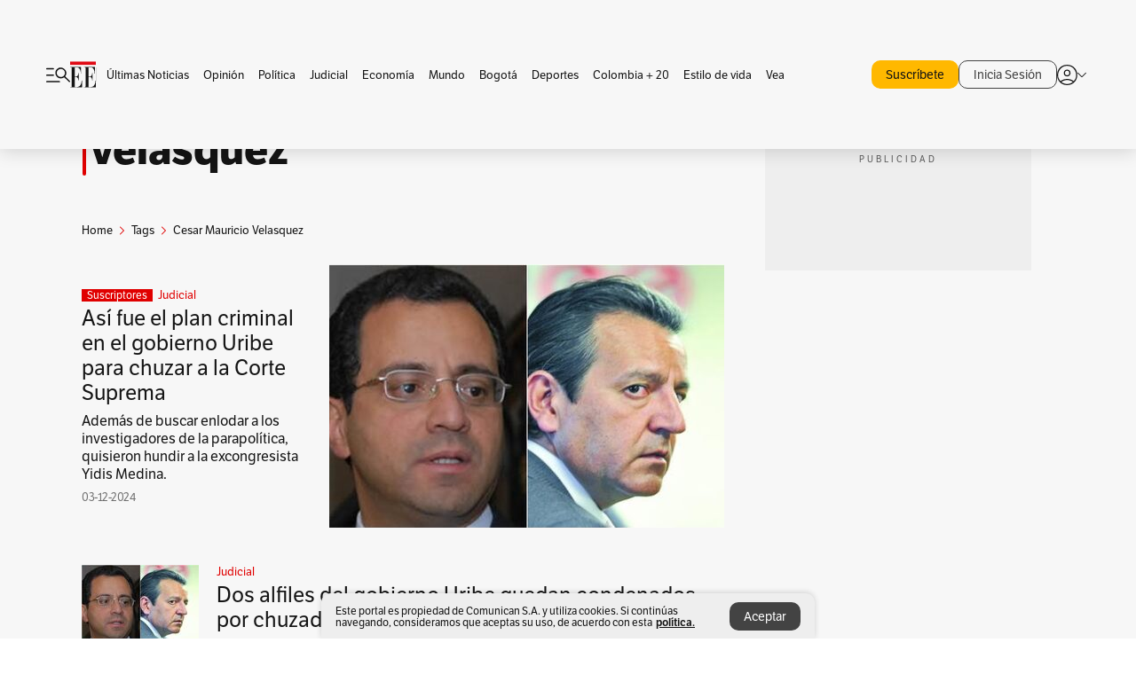

--- FILE ---
content_type: text/html; charset=utf-8
request_url: https://www.elespectador.com/tags/cesar-mauricio-velasquez/
body_size: 11872
content:
<!DOCTYPE html><html lang="es"><head><meta charSet="utf-8"/><link as="style" rel="preload" href="https://use.typekit.net/zke3dlb.css"/><link rel="stylesheet" href="https://use.typekit.net/zke3dlb.css"/><link rel="preload" href="/pf/resources/images/logoShort.svg?d=1148" as="image" type="image/svg+xml"/><link rel="preload" href="/pf/resources/images/logoFull.svg?d=1148" as="image" type="image/svg+xml"/><link rel="stylesheet" href="/pf/dist/css/el-espectador.css?d=1148"/><link rel="preload" href="//securepubads.g.doubleclick.net/tag/js/gpt.js" as="script"/><link rel="preconnect" href="https://securepubads.g.doubleclick.net"/><link rel="preconnect" href="https://adservice.google.com"/><link rel="preconnect" href="https://pagead2.googlesyndication.com"/><link rel="preconnect" href="https://tpc.googlesyndication.com"/><link rel="stylesheet" href="/pf/resources/dist/newsletterStructure/css/style.css?d=1148"/><script async="" src="https://cdn.tinypass.com/api/tinypass.min.js"></script><script src="https://accounts.google.com/gsi/client" async=""></script><script defer="" src="/pf/resources/scripts/minified/arcads.minified.js?d=1148"></script><script async="" src="/pf/resources/scripts/minified/pianoInit.minified.js?d=1148"></script><script defer="" src="/pf/resources/scripts/minified/pianoScript.minified.js?d=1148"></script><script defer="" src="/pf/resources/scripts/minified/googlePiano.minified.js?d=1148"></script><script defer="" src="/pf/resources/scripts/minified/gtm.minified.js?d=1148"></script><script defer="" src="/pf/resources/scripts/minified/pixel-fb.minified.js?d=1148"></script><title>Cesar mauricio velasquez: Últimas noticias, fotos, videos, artículos de opinión de Cesar mauricio velasquez | EL ESPECTADOR</title><meta name="description" content="Lea aquí todas las noticias sobre cesar mauricio velasquez: artículos, fotos, videos, análisis y opinión sobre cesar mauricio velasquez. Archivo de noticias en Colombia y el mundo sobre cesar mauricio velasquez"/><meta name="keywords" content="cesar mauricio velasquez, noticias de cesar mauricio velasquez, fotos de cesar mauricio velasquez, videos de cesar mauricio velasquez"/><meta name="news_keywords" content="cesar mauricio velasquez, noticias de cesar mauricio velasquez, fotos de cesar mauricio velasquez, videos de cesar mauricio velasquez"/><meta name="robots" content="follow, index, max-snippet:150, max-image-preview:large  "/><link rel="canonical" href="https://www.elespectador.com/tags/cesar-mauricio-velasquez/"/><link rel="alternate" hrefLang="es" href="https://www.elespectador.com/tags/cesar-mauricio-velasquez/"/><link rel="alternate" type="application/rss+xml" title="El Espectador - Discover - General" href="https://www.elespectador.com/arc/outboundfeeds/discover/?outputType=xml"/><link rel="alternate" type="application/rss+xml" title="El Espectador - Discover - Tags" href="https://www.elespectador.com/arc/outboundfeeds/discover/category/tags/?outputType=xml"/><link rel="alternate" type="application/rss+xml" title="El Espectador - Discover - Tags / Cesar-mauricio-velasquez" href="https://www.elespectador.com/arc/outboundfeeds/discover/category/tags/cesar-mauricio-velasquez/?outputType=xml"/><meta name="twitter:card" content="summary_large_image"/><meta name="twitter:site" content="@elespectador"/><meta name="twitter:creator" content="@elespectador"/><meta name="twitter:url" content="https://www.elespectador.com/tags/cesar-mauricio-velasquez/"/><meta property="twitter:title" content="Cesar mauricio velasquez: Últimas noticias, fotos, videos, artículos de opinión de Cesar mauricio velasquez"/><meta property="twitter:description" content="Lea aquí todas las noticias sobre cesar mauricio velasquez: artículos, fotos, videos, análisis y opinión sobre cesar mauricio velasquez. Archivo de noticias en Colombia y el mundo sobre cesar mauricio velasquez"/><meta name="twitter:image" content="https://www.elespectador.com/pf/resources/images/redes_espectador.webp?d=1148"/><meta name="twitter:image:alt" content=""/><meta property="fb:app_id" content="687966271952902"/><meta property="fb:pages" content="14302129065"/><meta name="language" content="spanish"/><meta name="genre" content="news"/><meta name="MobileOptimized" content="width"/><meta name="HandheldFriendly" content="true"/><meta name="viewport" content="width=device-width, initial-scale=1"/><meta name="author" content="El Espectador"/><meta property="ps:breadCrumb" content="Inicio"/><meta property="ps:contentTemplate" content="Home"/><meta property="ps:pageName" content="home"/><meta property="og:site_name" content="ELESPECTADOR.COM"/><meta property="og:url" content="https://www.elespectador.com/tags/cesar-mauricio-velasquez/"/><meta property="og:title" content="Cesar mauricio velasquez: Últimas noticias, fotos, videos, artículos de opinión de Cesar mauricio velasquez"/><meta property="og:description" content="Lea aquí todas las noticias sobre cesar mauricio velasquez: artículos, fotos, videos, análisis y opinión sobre cesar mauricio velasquez. Archivo de noticias en Colombia y el mundo sobre cesar mauricio velasquez"/><meta property="og:image" content="https://www.elespectador.com/pf/resources/images/redes_espectador.webp?d=1148"/><meta property="og:country_name" content="Colombia"/><meta property="og:type" content="website"/><meta name="dcterms.title" content="ELESPECTADOR.COM"/><meta name="dcterms.type" content="Text"/><meta name="dcterms.identifier" content="https://www.elespectador.com/tags/cesar-mauricio-velasquez/"/><meta name="dcterms.format" content="text/html"/><meta name="geo.placename" content="Colombia"/><meta name="geo.position" content="4.6626515162041535;-74.05541002750398"/><meta name="ICBM" content="4.6626515162041535;-74.05541002750398"/><meta name="format-detection" content="telephone=no"/><meta name="distribution" content="global"/><meta name="geo.region" content="CO"/><meta name="rating" content="general"/><meta name="google-signin-client_id" content="430461265313-2jlpt8n23uj7avn6ijfbj0gmto7dgrko.apps.googleusercontent.com"/><script type="application/javascript" id="polyfill-script">if(!Array.prototype.includes||!(window.Object && window.Object.assign)||!window.Promise||!window.Symbol||!window.fetch){document.write('<script type="application/javascript" src="/pf/dist/engine/polyfill.js?d=1148&mxId=00000000" defer=""><\/script>')}</script><script id="fusion-engine-react-script" type="application/javascript" src="/pf/dist/engine/react.js?d=1148&amp;mxId=00000000" defer=""></script><script id="fusion-engine-combinations-script" type="application/javascript" src="/pf/dist/components/combinations/default.js?d=1148&amp;mxId=00000000" defer=""></script><link rel="icon" href="/pf/resources/images/favicons/logoFavicon.svg?d=1148" type="image/vnd.microsoft.icon"/><link rel="icon" href="/pf/resources/images/favicons/logoFavicon.svg?d=1148" type="image/svg+xml"/><link rel="icon" type="image/svg+xml" href="/pf/resources/images/favicons/logoFavicon-16.svg?d=1148" sizes="16x16"/><link rel="icon" type="image/svg+xml" href="/pf/resources/images/favicons/logoFavicon-32.svg?d=1148" sizes="32x32"/><link rel="icon" type="image/svg+xml" href="/pf/resources/images/favicons/logoFavicon-48.svg?d=1148" sizes="48x48"/><link rel="icon" type="image/svg+xml" href="/pf/resources/images/favicons/logoFavicon-76.svg?d=1148" sizes="76x76"/><link rel="icon" type="image/svg+xml" href="/pf/resources/images/favicons/logoFavicon-96.svg?d=1148" sizes="96x96"/><link rel="apple-touch-icon-precomposed" type="image/png" href="/pf/resources/images/favicons/favicon-EE-120.png?d=1148" sizes="120x120"/><link rel="apple-touch-icon-precomposed" type="image/png" href="/pf/resources/images/favicons/favicon-EE-152.png?d=1148" sizes="152x152"/><link rel="apple-touch-icon-precomposed" type="image/png" href="/pf/resources/images/favicons/favicon-EE-167.png?d=1148" sizes="167x167"/><link rel="apple-touch-icon-precomposed" type="image/png" href="/pf/resources/images/favicons/favicon-EE-180.png?d=1148" sizes="180x180"/><link rel="icon" type="image/svg+xml" href="/pf/resources/images/favicons/logoFavicon-192.svg?d=1148" sizes="192x192"/><link rel="manifest" href="/manifest.json"/><script defer="" src="https://cdnjs.cloudflare.com/ajax/libs/crypto-js/4.0.0/core.js" integrity="sha256-kZdkZhqgFNaGr6uXhjDI1wJie4rPdXuwZIwGvbkmxAI= sha384-16NHxQ56nk9L6mYJEMueErCQy3apXT3t+s3Zln/9Cb5r65PyVoyYWc1Xis2AyLeO sha512-juG4T5LbIw5oIaxRM4SsstO0WEuz3c6BwPhhzgIXvy98OM7UiZsvzCcTz7Is0zGHHIBPaDkCvJ3++uUqBFkRUg==" crossorigin="anonymous"></script><script defer="" src="https://cdnjs.cloudflare.com/ajax/libs/crypto-js/4.0.0/md5.min.js" integrity="sha256-HX0j5mAQX1PZWyNi/7GYv7G27BRBRlmNKXHbGv4fUYg= sha384-8grjJYqm7LKLYU+wyJNSF5VuUdBkO2nhlP5uc1Yucc9Q1UfngglfeZonVNCLIoCR sha512-VLDQac8zlryHkFvL1HIH9KKjkPNdsNLEXM/vImKGMaNkEXbNtb+dyhnyXFkxai1RVNtwrD5L7vffgtzYzeKI3A==" crossorigin="anonymous"></script><script type="application/ld+json">{
    "@context": "https://schema.org",
    "@type":"Organization",
    "name":"El Espectador",
    "url":"https://www.elespectador.com",
    "logo":{
      "@type":"ImageObject",
      "url":"/pf/resources/images/favicons/favicon-EE-152.png?d=1148",
      "width":"300"
    },
    "contactPoint": {
      "@type": "ContactPoint",
      "telephone": "018000510903",
      "contactType": "Servicio al cliente"
    },
    "sameAs":[
      "https://www.facebook.com/elespectadorcom",
      "https://twitter.com/elespectador",
      "https://www.instagram.com/elespectador/",
      "https://www.youtube.com/user/Elespectadorcom?sub_confirmation=1"
    ]}
    </script><script type="application/ld+json">{
  "@context": "http://schema.org",
  "@type": "WebSite",
  "name": "El Espectador",
  "url": "https://www.elespectador.com",
  "sameAs":[
    "https://www.facebook.com/elespectadorcom",
    "https://twitter.com/elespectador",
    "https://www.instagram.com/elespectador/",
    "https://www.youtube.com/user/Elespectadorcom?sub_confirmation=1"
  ]
  ,
      "potentialAction": {
        "@type": "SearchAction",
        "target": "https://www.elespectador.com/buscador/{q}",
        "query-input": "required name=q"
      }
}</script><script src="https://jsc.mgid.com/site/939125.js" async=""></script><script defer="" src="/pf/resources/scripts/minified/adsmovil.minified.js?d=1148"></script><script type="application/json">var params = {
    'email':'',
    'phone': '',
    'puid': ''
}
adsmovil.Init(params);</script><script defer="" src="/pf/resources/scripts/minified/ssm.minified.js?d=1148"></script>
<script>(window.BOOMR_mq=window.BOOMR_mq||[]).push(["addVar",{"rua.upush":"false","rua.cpush":"true","rua.upre":"false","rua.cpre":"true","rua.uprl":"false","rua.cprl":"false","rua.cprf":"false","rua.trans":"SJ-863210d6-a58d-4fbe-ae7a-c7adb37fd990","rua.cook":"false","rua.ims":"false","rua.ufprl":"false","rua.cfprl":"false","rua.isuxp":"false","rua.texp":"norulematch","rua.ceh":"false","rua.ueh":"false","rua.ieh.st":"0"}]);</script>
                              <script>!function(e){var n="https://s.go-mpulse.net/boomerang/";if("False"=="True")e.BOOMR_config=e.BOOMR_config||{},e.BOOMR_config.PageParams=e.BOOMR_config.PageParams||{},e.BOOMR_config.PageParams.pci=!0,n="https://s2.go-mpulse.net/boomerang/";if(window.BOOMR_API_key="GRJMD-A2LGW-55R3Y-KNEZE-U6B3Q",function(){function e(){if(!o){var e=document.createElement("script");e.id="boomr-scr-as",e.src=window.BOOMR.url,e.async=!0,i.parentNode.appendChild(e),o=!0}}function t(e){o=!0;var n,t,a,r,d=document,O=window;if(window.BOOMR.snippetMethod=e?"if":"i",t=function(e,n){var t=d.createElement("script");t.id=n||"boomr-if-as",t.src=window.BOOMR.url,BOOMR_lstart=(new Date).getTime(),e=e||d.body,e.appendChild(t)},!window.addEventListener&&window.attachEvent&&navigator.userAgent.match(/MSIE [67]\./))return window.BOOMR.snippetMethod="s",void t(i.parentNode,"boomr-async");a=document.createElement("IFRAME"),a.src="about:blank",a.title="",a.role="presentation",a.loading="eager",r=(a.frameElement||a).style,r.width=0,r.height=0,r.border=0,r.display="none",i.parentNode.appendChild(a);try{O=a.contentWindow,d=O.document.open()}catch(_){n=document.domain,a.src="javascript:var d=document.open();d.domain='"+n+"';void(0);",O=a.contentWindow,d=O.document.open()}if(n)d._boomrl=function(){this.domain=n,t()},d.write("<bo"+"dy onload='document._boomrl();'>");else if(O._boomrl=function(){t()},O.addEventListener)O.addEventListener("load",O._boomrl,!1);else if(O.attachEvent)O.attachEvent("onload",O._boomrl);d.close()}function a(e){window.BOOMR_onload=e&&e.timeStamp||(new Date).getTime()}if(!window.BOOMR||!window.BOOMR.version&&!window.BOOMR.snippetExecuted){window.BOOMR=window.BOOMR||{},window.BOOMR.snippetStart=(new Date).getTime(),window.BOOMR.snippetExecuted=!0,window.BOOMR.snippetVersion=12,window.BOOMR.url=n+"GRJMD-A2LGW-55R3Y-KNEZE-U6B3Q";var i=document.currentScript||document.getElementsByTagName("script")[0],o=!1,r=document.createElement("link");if(r.relList&&"function"==typeof r.relList.supports&&r.relList.supports("preload")&&"as"in r)window.BOOMR.snippetMethod="p",r.href=window.BOOMR.url,r.rel="preload",r.as="script",r.addEventListener("load",e),r.addEventListener("error",function(){t(!0)}),setTimeout(function(){if(!o)t(!0)},3e3),BOOMR_lstart=(new Date).getTime(),i.parentNode.appendChild(r);else t(!1);if(window.addEventListener)window.addEventListener("load",a,!1);else if(window.attachEvent)window.attachEvent("onload",a)}}(),"".length>0)if(e&&"performance"in e&&e.performance&&"function"==typeof e.performance.setResourceTimingBufferSize)e.performance.setResourceTimingBufferSize();!function(){if(BOOMR=e.BOOMR||{},BOOMR.plugins=BOOMR.plugins||{},!BOOMR.plugins.AK){var n="true"=="true"?1:0,t="",a="ck6olyqx3thii2lsg3yq-f-54ea6ab4e-clientnsv4-s.akamaihd.net",i="false"=="true"?2:1,o={"ak.v":"39","ak.cp":"927404","ak.ai":parseInt("594085",10),"ak.ol":"0","ak.cr":9,"ak.ipv":4,"ak.proto":"h2","ak.rid":"31be280f","ak.r":41406,"ak.a2":n,"ak.m":"dscr","ak.n":"ff","ak.bpcip":"18.188.229.0","ak.cport":37540,"ak.gh":"23.216.9.132","ak.quicv":"","ak.tlsv":"tls1.3","ak.0rtt":"","ak.0rtt.ed":"","ak.csrc":"-","ak.acc":"","ak.t":"1769092849","ak.ak":"hOBiQwZUYzCg5VSAfCLimQ==Y+X9lRfyRYFQzlhI/yqVKnjIgSNVHWXogVpu+aByt8NQnZ8Io3Up4rmlc3odnZV0p8P5JSw9SNPobpTy6jmIca0Oav2AlN95PK6QfrYfIqCt3/vo0h04P+FK+z08SMcIUCAk7cWS+Y1d/8PZZ1/O5k8qoovbeGxSEkBDOnGMXiNqeSAgtawaJ5jvoersvvdz3lLd0qLT5cwk+SIKw859X8219CLRLLp/SWwEyn/NBmkVroxF53+9vFxLp9uULGuhLPs+wGNhma87376K+8h9wYDbB0kcsNq/H+2Me8sjJLyjzFUs8VhO3qf3j0rJMmJMVn4VvvbFoJnjmVj5eV7RC6qLlZUjO3GrR+u7b0dwuHgO8avjMnhKMoDexOxHy4poVFNCivP1awlL3StTnh/Oc7LX7nPVgYLnqkXMfUmbLxw=","ak.pv":"62","ak.dpoabenc":"","ak.tf":i};if(""!==t)o["ak.ruds"]=t;var r={i:!1,av:function(n){var t="http.initiator";if(n&&(!n[t]||"spa_hard"===n[t]))o["ak.feo"]=void 0!==e.aFeoApplied?1:0,BOOMR.addVar(o)},rv:function(){var e=["ak.bpcip","ak.cport","ak.cr","ak.csrc","ak.gh","ak.ipv","ak.m","ak.n","ak.ol","ak.proto","ak.quicv","ak.tlsv","ak.0rtt","ak.0rtt.ed","ak.r","ak.acc","ak.t","ak.tf"];BOOMR.removeVar(e)}};BOOMR.plugins.AK={akVars:o,akDNSPreFetchDomain:a,init:function(){if(!r.i){var e=BOOMR.subscribe;e("before_beacon",r.av,null,null),e("onbeacon",r.rv,null,null),r.i=!0}return this},is_complete:function(){return!0}}}}()}(window);</script></head><body class=""><script defer="" src="/pf/resources/scripts/minified/cxenseMetatags.body.minified.js?d=1148"></script><script defer="" src="/pf/resources/scripts/minified/pianoResetToken.body.minified.js?d=1148"></script><noscript><iframe src="https://www.googletagmanager.com/ns.html?id=GTM-5FQVPR" title="Tag manager no script" height="0" width="0" style="display:none;visibility:hidden"></iframe></noscript><div id="fusion-app"><div class="Layout-Home false" id="sectionLayout"><div class="Auth"></div><div class="OneSignal"></div><div><div><style>.onesignal-slidedown-container {
    display: none !important;
  }
  </style><div class="Modal-hide"><div class="Modal-Container"><div id=""><div><div id="notificationPopup"><div class="Modal-Container"><div><img class="Modal-Image" src="/pf/resources/images/logoShortLight.svg?d=1148" alt="Logo El Espectador"/></div><div><div class="Modal-Text">No te pierdas ningún acontecimiento, accede a nuestras notificaciones</div><div class="Modal-ContainerButton"><button class="Button Button_text Button_ Button_text_" type="button">No, gracias</button><div class="onesignal-customlink-container"></div></div></div></div></div></div></div></div></div></div></div><header id="header-layout"><div class="Header Header-TopBar Header_standar"><div class="Header-Content"><div class="BurgerMenu-OpenButton"><svg viewBox="0 0 1024 1024" style="display:inline-block;stroke:currentColor;fill:currentColor"><path d="M28.158 828.615c-37.317 1.365-37.772-58.706 0-57.341h537.91c37.317-1.365 37.772 58.706 0 57.341h-537.91zM28.158 552.834c-37.317 1.365-37.772-58.706 0-57.341h277.601c15.928 0 29.125 12.743 28.67 28.67 0 15.928-12.743 29.125-28.67 28.67h-277.601zM28.158 277.053c-37.317 1.365-37.772-58.706 0-57.341h277.601c15.928 0 29.125 12.743 28.67 28.67 0 15.928-12.743 29.125-28.67 28.67h-277.601zM627.959 658.869c-201.147 9.557-314.463-258.943-165.195-394.559 194.776-202.513 531.539 84.191 348.594 304.907l203.423 200.237c12.743 10.467 11.832 29.58 0 40.957-10.467 11.377-29.58 10.467-40.957 0l-203.423-200.237c-40.957 30.946-91.472 49.149-142.897 49.149zM627.959 601.528c48.694 0 90.562-16.838 124.693-50.514s51.425-74.634 51.425-122.872c0-48.239-17.293-89.197-51.425-122.872s-75.999-50.514-124.693-50.514-90.562 16.838-124.693 50.514c-34.131 33.676-51.425 74.634-51.425 122.872s17.293 89.197 51.425 122.872c34.131 33.676 75.999 50.514 124.693 50.514z"></path></svg></div><div class="Header-Logo Header-MainLogo"><a href="/" rel="noreferrer"><picture class="Header-LogoImage"><img src="/pf/resources/images/logoFull.svg?d=1148" alt="Elespectador.com: Últimas noticias de Colombia y el mundo" width="240" height="37"/></picture></a></div><div class="Header-ContainerUser"><div class="Header-User" id="UserAvatarContainer"><div class="Header-UserContainer"><div class="Header-Anon "><svg class="Header-AvatarCircle" viewBox="0 0 1024 1024" style="display:inline-block;stroke:currentColor;fill:currentColor"><path d="M177.79 824.384c190.977-148.689 469.712-148.689 660.689 0 276.462-268.732 58.657-784.824-330.117-767.545-388.774-17.279-607.034 499.268-330.572 767.545zM507.908 586.117c-224.171 2.274-224.171-343.758 0-341.485 224.171-2.274 224.171 343.758 0 341.485zM507.908 1024.455c-677.513-16.824-677.513-1007.631 0-1024 677.513 16.824 677.513 1007.631 0 1024zM507.908 967.616c100.49 0.455 211.893-37.741 286.465-102.764-155.964-127.318-417.876-130.046-572.931 0 74.572 65.023 185.975 103.673 286.465 102.764zM507.908 529.279c148.234 4.092 148.234-231.901 0-227.808-148.234-4.092-148.234 231.901 0 227.808z"></path></svg><svg class="Header-Arrow " viewBox="0 0 422 1024" style="display:inline-block;stroke:currentColor;fill:currentColor"><path d="M336.696 512.431l-321.106-321.106c-35.676-32.942 19.56-91.257 53.521-53.521l331.738 331.738c12.684 12.684 17.846 25.385 17.846 42.877 0 17.151-5.146 30.19-17.846 42.877l-331.738 331.738c-32.942 35.338-91.257-19.56-53.521-53.521l321.106-321.106z"></path></svg></div></div></div></div></div></div><div class="Header-BasicPlaceholder"></div><h1 style="display:none">Noticias de Cesar Mauricio Velasquez</h1><div class="PianoContainer-UserMenu"></div></header><div class=""><div id="main-layout-1" class="Layout-MainHome Layout-MainHome_oneColumn"></div><div id="main-layout-2" class="Layout-MainHome Layout-MainHome_oneColumn"></div><div class="Layout-MainHome Layout-MainHome_fitMargin Layout-MainHome_twoColumns"><div id="main-layout-3-4" class="Layout-mainHomeA"><div class=""><div class="NewsletterAdmin-ImageTitleNw"><div class="Header-Section Header-Section_EE"><h2 class="Header-SectionTitle">Noticias de Cesar mauricio velasquez</h2><div class="Header-SectionDescription"></div></div></div></div><div><script type="application/ld+json">{
    "@context": "https://schema.org",
    "@type": "BreadcrumbList",
    "itemListElement": [
      {
        "@type": "ListItem",
        "position": 0,
        "item":
        {
          "@id": "/",
          "name": "Home"
        }
      },
      
          {
            "@type": "ListItem",
            "position": 1,
            "item":
            {
              "@id": "/tags/",
              "name": "tags"
            }
          },
          {
            "@type": "ListItem",
            "position": 2,
            "item":
            {
              "@id": "/tags/cesar-mauricio-velasquez/",
              "name": "cesar-mauricio-velasquez"
            }
          }
    ]
  }</script><div class="Breadcrumb   "><div class="Breadcrumb-Container"><span class="Breadcrumb-Text"><a href="/"><h3>Home</h3></a></span><span class="Breadcrumb-Text Breadcrumb-SectionText"><svg class="Breadcrumb Breadcrumb-Icon" viewBox="0 0 422 1024" style="display:inline-block;stroke:currentColor;fill:currentColor"><path d="M336.696 512.431l-321.106-321.106c-35.676-32.942 19.56-91.257 53.521-53.521l331.738 331.738c12.684 12.684 17.846 25.385 17.846 42.877 0 17.151-5.146 30.19-17.846 42.877l-331.738 331.738c-32.942 35.338-91.257-19.56-53.521-53.521l321.106-321.106z"></path></svg><a href="/tags/"><div class="">Tags</div></a></span><span class="Breadcrumb-Text Breadcrumb-SectionText"><svg class="Breadcrumb Breadcrumb-Icon" viewBox="0 0 422 1024" style="display:inline-block;stroke:currentColor;fill:currentColor"><path d="M336.696 512.431l-321.106-321.106c-35.676-32.942 19.56-91.257 53.521-53.521l331.738 331.738c12.684 12.684 17.846 25.385 17.846 42.877 0 17.151-5.146 30.19-17.846 42.877l-331.738 331.738c-32.942 35.338-91.257-19.56-53.521-53.521l321.106-321.106z"></path></svg><a href="/tags/cesar-mauricio-velasquez/"><div class="">Cesar Mauricio Velasquez</div></a></span></div></div></div><div class="BlockContainer      BlockContainer_openSubsection BlockContainer_openSubsection_default"><div class="BlockContainer-Content"><div class="Card Card-HomeEE Card-HomeEE_open3"><div class="Card-ImagePosition Card-ImagePosition_down"><div class="Card-ImageFrame"><a href="/judicial/asi-fue-la-asociacion-criminal-del-gobierno-uribe-para-chuzar-a-la-corte-suprema/" target="_self" rel="noopener "><picture><source class="Card-Image" srcSet="https://www.elespectador.com/resizer/v2/JTHO4JVXRJBT7NXYJR6DYHLUOE.jpg?auth=dc95aef58ed84f0d9ed669987f0257da4d597e870a8e27b13ef17e6c964c0855&amp;width=328&amp;height=219&amp;smart=true&amp;quality=60" media="(max-width: 360px)" width="328" height="219"/><source class="Card-Image" srcSet="https://www.elespectador.com/resizer/v2/JTHO4JVXRJBT7NXYJR6DYHLUOE.jpg?auth=dc95aef58ed84f0d9ed669987f0257da4d597e870a8e27b13ef17e6c964c0855&amp;width=392&amp;height=262&amp;smart=true&amp;quality=60" media="(max-width: 425px)" width="392" height="262"/><source class="Card-Image" srcSet="https://www.elespectador.com/resizer/v2/JTHO4JVXRJBT7NXYJR6DYHLUOE.jpg?auth=dc95aef58ed84f0d9ed669987f0257da4d597e870a8e27b13ef17e6c964c0855&amp;width=552&amp;height=369&amp;smart=true&amp;quality=60" media="(max-width: 600px)" width="552" height="369"/><source class="Card-Image" srcSet="https://www.elespectador.com/resizer/v2/JTHO4JVXRJBT7NXYJR6DYHLUOE.jpg?auth=dc95aef58ed84f0d9ed669987f0257da4d597e870a8e27b13ef17e6c964c0855&amp;width=1096&amp;height=732&amp;smart=true&amp;quality=60" media="(max-width: 1199px)" width="1096" height="732"/><source class="Card-Image" srcSet="https://www.elespectador.com/resizer/v2/JTHO4JVXRJBT7NXYJR6DYHLUOE.jpg?auth=dc95aef58ed84f0d9ed669987f0257da4d597e870a8e27b13ef17e6c964c0855&amp;width=445&amp;height=298&amp;smart=true&amp;quality=80" media="(max-width: 1200px)" width="445" height="298"/><img class="Card-Image" src="https://www.elespectador.com/resizer/v2/JTHO4JVXRJBT7NXYJR6DYHLUOE.jpg?auth=dc95aef58ed84f0d9ed669987f0257da4d597e870a8e27b13ef17e6c964c0855&amp;width=445&amp;height=298&amp;smart=true&amp;quality=80" alt="Así fue el plan criminal en el gobierno Uribe para chuzar a la Corte Suprema" width="445" height="298"/></picture></a></div><div class="Card-Container"><div class="Card-SectionContainer"><span class="Card-ExclusiveContainer">Suscriptores</span><h4 class="Card-Section Card-Section"><a href="/judicial/" target="_self" rel="noopener ">Judicial</a></h4></div><h2 class="Card-Title Card-Title"><a href="/judicial/asi-fue-la-asociacion-criminal-del-gobierno-uribe-para-chuzar-a-la-corte-suprema/" target="_self" rel="noopener ">Así fue el plan criminal en el gobierno Uribe para chuzar a la Corte Suprema</a></h2><div class="Card-Hook Card-Hook"><a href="/judicial/asi-fue-la-asociacion-criminal-del-gobierno-uribe-para-chuzar-a-la-corte-suprema/" target="_self" rel="noopener ">Además de buscar enlodar a los investigadores de la parapolítica, quisieron hundir a la excongresista Yidis Medina.</a></div><div class="Card-DateContainer"><p class="Card-Datetime">03-12-2024</p></div></div></div></div><div class="BlockContainer-SecondContent"></div></div></div><div class="Ads Ads_mobile"><div class="lazyload-wrapper "><div class="lazyload-placeholder"></div></div></div><div class="BlockContainer BlockContainer_borderDown     "><div class="BlockContainer-Content"><div class="Card Card-HomeEE"><div class="Card-ImagePosition Card-ImagePosition_up"><div class="Card-ImageFrame"><a href="/judicial/dos-alfiles-del-gobierno-uribe-son-condenados-por-chuzadas-ya-no-tienen-recursos-cesar-velasquez-y-edmundo-del-castillo/" target="_self" rel="noopener "><picture><source class="Card-Image" srcSet="https://www.elespectador.com/resizer/v2/JTHO4JVXRJBT7NXYJR6DYHLUOE.jpg?auth=dc95aef58ed84f0d9ed669987f0257da4d597e870a8e27b13ef17e6c964c0855&amp;width=392&amp;height=261&amp;smart=true&amp;quality=60" media="(max-width: 425px)" width="392" height="261"/><source class="Card-Image" srcSet="https://www.elespectador.com/resizer/v2/JTHO4JVXRJBT7NXYJR6DYHLUOE.jpg?auth=dc95aef58ed84f0d9ed669987f0257da4d597e870a8e27b13ef17e6c964c0855&amp;width=552&amp;height=368&amp;smart=true&amp;quality=60" media="(max-width: 600px)" width="552" height="368"/><source class="Card-Image" srcSet="https://www.elespectador.com/resizer/v2/JTHO4JVXRJBT7NXYJR6DYHLUOE.jpg?auth=dc95aef58ed84f0d9ed669987f0257da4d597e870a8e27b13ef17e6c964c0855&amp;width=1100&amp;height=733&amp;smart=true&amp;quality=60" media="(max-width: 1199px)" width="1100" height="733"/><source class="Card-Image" srcSet="https://www.elespectador.com/resizer/v2/JTHO4JVXRJBT7NXYJR6DYHLUOE.jpg?auth=dc95aef58ed84f0d9ed669987f0257da4d597e870a8e27b13ef17e6c964c0855&amp;width=445&amp;height=297&amp;smart=true&amp;quality=80" media="(max-width: 1200px)" width="445" height="297"/><img class="Card-Image" src="https://www.elespectador.com/resizer/v2/JTHO4JVXRJBT7NXYJR6DYHLUOE.jpg?auth=dc95aef58ed84f0d9ed669987f0257da4d597e870a8e27b13ef17e6c964c0855&amp;width=445&amp;height=297&amp;smart=true&amp;quality=80" alt="Dos alfiles del gobierno Uribe quedan condenados por chuzadas: ya no tienen recursos" width="445" height="297"/></picture></a></div><div class="Card-Container"><div class="Card-SectionContainer"><h4 class="Card-Section Card-Section"><a href="/judicial/" target="_self" rel="noopener ">Judicial</a></h4></div><h2 class="Card-Title Card-Title"><a href="/judicial/dos-alfiles-del-gobierno-uribe-son-condenados-por-chuzadas-ya-no-tienen-recursos-cesar-velasquez-y-edmundo-del-castillo/" target="_self" rel="noopener ">Dos alfiles del gobierno Uribe quedan condenados por chuzadas: ya no tienen recursos</a></h2><div class="Card-DateContainer"><p class="Card-Datetime">03-12-2024</p></div></div></div></div><div class="Card Card-HomeEE Card-HomeEE_lateral"><div class="Card-ImagePosition Card-ImagePosition_left"><div class="Card-ImageFrame"><a href="/opinion/columnistas/yohir-akerman/jaimes-ordonez-y-el-curita/" target="_self" rel="noopener "><picture><source class="Card-Image" srcSet="https://www.elespectador.com/resizer/v2/UWPGJOMVUJHZTNC2YXCY5S7T7E.jpg?auth=4029bc22deefb3282c9186607982cadd832a79797b94cea553575f6aba834e75&amp;width=132&amp;height=88&amp;focal=492,327&amp;quality=80" media="(max-width: 1200px)" width="132" height="88"/><img class="Card-Image" src="https://www.elespectador.com/resizer/v2/UWPGJOMVUJHZTNC2YXCY5S7T7E.jpg?auth=4029bc22deefb3282c9186607982cadd832a79797b94cea553575f6aba834e75&amp;width=132&amp;height=88&amp;focal=492,327&amp;quality=80" alt="Jaimes, Ordóñez y el curita" width="132" height="88"/></picture></a></div><div class="Card-Container"><div class="Card-SectionContainer"><h4 class="Card-Section Card-Section"><a href="/opinion/columnistas/" target="_self" rel="noopener ">Columnistas</a></h4></div><h2 class="Card-Title Card-Title_xs"><a href="/opinion/columnistas/yohir-akerman/jaimes-ordonez-y-el-curita/" target="_self" rel="noopener ">Jaimes, Ordóñez y el curita</a></h2><div class="Card-DateContainer"><p class="Card-Datetime">19-09-2021</p></div></div></div></div><div class="Card Card-HomeEE Card-HomeEE_lateral"><div class="Card-ImagePosition Card-ImagePosition_left"><div class="Card-ImageFrame"><a href="/judicial/ire-a-organismos-internacionales-para-hacer-valer-mis-derechos-e-del-castillo/" target="_self" rel="noopener "><picture><source class="Card-Image" srcSet="https://www.elespectador.com/resizer/v2/T4X6TUTPXFARPCSCDAWWQM75YI.jpg?auth=55fc8e886d4063c9b61b94bcdec6ceb2829173795715e1be1fb3ed5cc02981b4&amp;width=132&amp;height=88&amp;smart=true&amp;quality=80" media="(max-width: 1200px)" width="132" height="88"/><img class="Card-Image" src="https://www.elespectador.com/resizer/v2/T4X6TUTPXFARPCSCDAWWQM75YI.jpg?auth=55fc8e886d4063c9b61b94bcdec6ceb2829173795715e1be1fb3ed5cc02981b4&amp;width=132&amp;height=88&amp;smart=true&amp;quality=80" alt="“Iré a organismos internacionales para hacer valer mis derechos”: E. del Castillo" width="132" height="88"/></picture></a></div><div class="Card-Container"><div class="Card-SectionContainer"><h4 class="Card-Section Card-Section"><a href="/judicial/" target="_self" rel="noopener ">Judicial</a></h4></div><h2 class="Card-Title Card-Title_xs"><a href="/judicial/ire-a-organismos-internacionales-para-hacer-valer-mis-derechos-e-del-castillo/" target="_self" rel="noopener ">“Iré a organismos internacionales para hacer valer mis derechos”: E. del Castillo</a></h2><div class="Card-DateContainer"><p class="Card-Datetime">13-09-2021</p></div></div></div></div><div class="Card Card-HomeEE Card-HomeEE_lateral"><div class="Card-ImagePosition Card-ImagePosition_left"><div class="Card-ImageFrame"><a href="/judicial/cesar-velasquez-y-edmundo-del-castillo-condenados-por-chuzadas-del-das/" target="_self" rel="noopener "><picture><source class="Card-Image" srcSet="https://www.elespectador.com/resizer/v2/JTHO4JVXRJBT7NXYJR6DYHLUOE.jpg?auth=dc95aef58ed84f0d9ed669987f0257da4d597e870a8e27b13ef17e6c964c0855&amp;width=132&amp;height=88&amp;smart=true&amp;quality=80" media="(max-width: 1200px)" width="132" height="88"/><img class="Card-Image" src="https://www.elespectador.com/resizer/v2/JTHO4JVXRJBT7NXYJR6DYHLUOE.jpg?auth=dc95aef58ed84f0d9ed669987f0257da4d597e870a8e27b13ef17e6c964c0855&amp;width=132&amp;height=88&amp;smart=true&amp;quality=80" alt="Dos altos exfuncionarios del gobierno Uribe condenados por chuzadas del DAS" width="132" height="88"/></picture></a></div><div class="Card-Container"><div class="Card-SectionContainer"><h4 class="Card-Section Card-Section"><a href="/judicial/" target="_self" rel="noopener ">Judicial</a></h4></div><h2 class="Card-Title Card-Title_xs"><a href="/judicial/cesar-velasquez-y-edmundo-del-castillo-condenados-por-chuzadas-del-das/" target="_self" rel="noopener ">Dos altos exfuncionarios del gobierno Uribe condenados por chuzadas del DAS</a></h2><div class="Card-DateContainer"><p class="Card-Datetime">08-09-2021</p></div></div></div></div><div class="Card Card-HomeEE Card-HomeEE_lateral"><div class="Card-ImagePosition Card-ImagePosition_left"><div class="Card-ImageFrame"><a href="/judicial/los-argumentos-de-la-absolucion-a-edmundo-del-castillo-y-cesar-m-velasquez/" target="_self" rel="noopener "><picture><source class="Card-Image" srcSet="https://www.elespectador.com/resizer/v2/JTHO4JVXRJBT7NXYJR6DYHLUOE.jpg?auth=dc95aef58ed84f0d9ed669987f0257da4d597e870a8e27b13ef17e6c964c0855&amp;width=132&amp;height=88&amp;smart=true&amp;quality=80" media="(max-width: 1200px)" width="132" height="88"/><img class="Card-Image" src="https://www.elespectador.com/resizer/v2/JTHO4JVXRJBT7NXYJR6DYHLUOE.jpg?auth=dc95aef58ed84f0d9ed669987f0257da4d597e870a8e27b13ef17e6c964c0855&amp;width=132&amp;height=88&amp;smart=true&amp;quality=80" alt="Los argumentos de la absolución a Edmundo del Castillo y César M. Velásquez" width="132" height="88"/></picture></a></div><div class="Card-Container"><div class="Card-SectionContainer"><h4 class="Card-Section Card-Section"><a href="/judicial/" target="_self" rel="noopener ">Judicial</a></h4></div><h2 class="Card-Title Card-Title_xs"><a href="/judicial/los-argumentos-de-la-absolucion-a-edmundo-del-castillo-y-cesar-m-velasquez/" target="_self" rel="noopener ">Los argumentos de la absolución a Edmundo del Castillo y César M. Velásquez</a></h2><div class="Card-DateContainer"><p class="Card-Datetime">13-07-2021</p></div></div></div></div></div></div><div class="Pagination-Wrapper"><div class="Pagination"><div class="Pagination-Nav"></div><div class="Pagination-Counter"><form class="Pagination-Form"><input class="Pagination-Input" value="1"/></form><span>de </span></div><div class="Pagination-Nav"></div></div></div></div><div class="Ads Ads_mobile"><div class="lazyload-wrapper "><div class="lazyload-placeholder"></div></div></div><div id="main-layout-5" class="Layout-mainHomeB"><div class="Ads-sticky Ads_desktop"><div class="lazyload-wrapper "><div class="lazyload-placeholder"></div></div></div></div></div><div class="Ads_desktop"><div class="lazyload-wrapper "><div class="lazyload-placeholder"></div></div></div><div class="Layout-MainHome Layout-MainHome_fitMargin Layout-MainHome_twoColumns"><div id="main-layout-6-7" class="Layout-mainHomeA"></div><div id="main-layout-8" class="Layout-mainHomeB"></div></div><div id="main-layout-9" class="Layout-MainHome Layout-MainHome_oneColumn"></div><div id="main-layout-10" class="Layout-MainHome Layout-MainHome_oneColumn"></div><div id="main-layout-11" class="Layout-MainHome Layout-MainHome_oneColumn"></div><div class="Layout-MainHome Layout-MainHome_fitMargin Layout-MainHome_twoColumns"><div id="main-layout-12-13" class="Layout-mainHomeA"></div><div id="main-layout-14" class="Layout-mainHomeB"></div></div><div class="Layout-MainHome Layout-MainHome_fitMargin Layout-MainHome_twoColumns"><div id="main-layout-15-16" class="Layout-mainHomeA"></div><div id="main-layout-17" class="Layout-mainHomeB"></div></div><div id="main-layout-18" class="Layout-MainHome Layout-MainHome_oneColumn"></div><div id="main-layout-19" class="Layout-MainHome Layout-MainHome_oneColumn"></div><div class="Layout-MainHome Layout-MainHome_fitMargin Layout-MainHome_twoColumns"><div id="main-layout-20-21" class="Layout-mainHomeA"></div><div id="main-layout-22" class="Layout-mainHomeB"></div></div><div id="main-layout-23" class="Layout-MainHome Layout-MainHome_oneColumn"></div><div id="main-layout-24" class="Layout-MainHome Layout-MainHome_oneColumn"></div><div id="main-layout-25" class="Layout-MainHome Layout-MainHome_oneColumn"><div data-google-interstitial="false"><div class="Block-piano Block pianoBannerHomeDesktop" id="pianoContainer"><p> </p></div></div></div></div><div class="Toastify"></div><footer><div class="lazyload-wrapper "><div style="height:400px" class="lazyload-placeholder"></div></div></footer><div class="Cookies-GeneralContainer" data-google-interstitial="false"><div class="Cookies-Container Cookies-hide"><div class="Cookies-Text">Este portal es propiedad de Comunican S.A. y utiliza cookies. Si continúas navegando, consideramos que aceptas su uso, de acuerdo con esta  <a class="Cookies-Linked" href="/terminos/politica-de-uso-de-cookies/">política.</a></div><div class="Cookies-ContainerButtons"><div class="Cookies-AceptButton"><button class="Button Button_secondary Cookies-TextButton" type="button">Aceptar</button></div></div></div></div></div></div><script id="fusion-metadata" type="application/javascript">window.Fusion=window.Fusion||{};Fusion.arcSite="el-espectador";Fusion.contextPath="/pf";Fusion.mxId="00000000";Fusion.deployment="1148";Fusion.globalContent={"type":"results","version":"0.6.0","content_elements":[{"display_date":"2024-12-03T17:01:45.09Z","subtype":"article","subheadlines":{"basic":""},"headlines":{"basic":"Así fue el plan criminal en el gobierno Uribe para chuzar a la Corte Suprema"},"description":{"basic":"Además de buscar enlodar a los investigadores de la parapolítica, quisieron hundir a la excongresista Yidis Medina."},"taxonomy":{"primary_section":{"name":"Judicial","_id":"/judicial"}},"label":{"contenido_exclusivo":{"text":"Si"}},"type":"story","promo_items":{"basic":{"width":984,"caption":"Del Castillo","_id":"JTHO4JVXRJBT7NXYJR6DYHLUOE","additional_properties":{"originalUrl":"https://cloudfront-us-east-1.images.arcpublishing.com/elespectador/JTHO4JVXRJBT7NXYJR6DYHLUOE.jpg","thumbnailResizeUrl":"/resizer/In2R2oIM9oayOKbSCUAMRuZBVZw=/300x0/arc-anglerfish-arc2-prod-elespectador/public/JTHO4JVXRJBT7NXYJR6DYHLUOE.jpg"},"type":"image","url":"https://cloudfront-us-east-1.images.arcpublishing.com/elespectador/JTHO4JVXRJBT7NXYJR6DYHLUOE.jpg","height":655,"auth":{"1":"dc95aef58ed84f0d9ed669987f0257da4d597e870a8e27b13ef17e6c964c0855"}}},"canonical_url":"/judicial/asi-fue-la-asociacion-criminal-del-gobierno-uribe-para-chuzar-a-la-corte-suprema/","_id":"CQAE4ZK5ARBPFF7TX3V7ZDFZRQ"},{"display_date":"2024-12-03T13:57:45.719Z","subtype":"article","subheadlines":{"basic":""},"headlines":{"basic":"Dos alfiles del gobierno Uribe quedan condenados por chuzadas: ya no tienen recursos"},"description":{"basic":"Se trata de César Velásquez, exsecretario de prensa de la Casa de Nariño, y Edmundo del Castillo, exsecretario jurídico de la Presidencia."},"taxonomy":{"primary_section":{"name":"Judicial","_id":"/judicial"}},"type":"story","promo_items":{"basic":{"width":984,"caption":"Del Castillo","_id":"JTHO4JVXRJBT7NXYJR6DYHLUOE","additional_properties":{"originalUrl":"https://cloudfront-us-east-1.images.arcpublishing.com/elespectador/JTHO4JVXRJBT7NXYJR6DYHLUOE.jpg","thumbnailResizeUrl":"/resizer/In2R2oIM9oayOKbSCUAMRuZBVZw=/300x0/arc-anglerfish-arc2-prod-elespectador/public/JTHO4JVXRJBT7NXYJR6DYHLUOE.jpg"},"type":"image","url":"https://cloudfront-us-east-1.images.arcpublishing.com/elespectador/JTHO4JVXRJBT7NXYJR6DYHLUOE.jpg","height":655,"auth":{"1":"dc95aef58ed84f0d9ed669987f0257da4d597e870a8e27b13ef17e6c964c0855"}}},"canonical_url":"/judicial/dos-alfiles-del-gobierno-uribe-son-condenados-por-chuzadas-ya-no-tienen-recursos-cesar-velasquez-y-edmundo-del-castillo/","_id":"WODYT4GBCBAUBNJRUKK6QI3IB4"},{"display_date":"2021-09-19T05:30:00Z","subtype":"column","subheadlines":{"basic":""},"headlines":{"basic":"Jaimes, Ordóñez y el curita"},"description":{"basic":"La Procuraduría, en cabeza de Alejandro Ordóñez y Gabriel Ramón Jaimes Durán, se encargó de enterrar las investigaciones contra el uribismo."},"taxonomy":{"primary_section":{"name":"Columnistas","_id":"/opinion/columnistas"}},"type":"story","canonical_url":"/opinion/columnistas/yohir-akerman/jaimes-ordonez-y-el-curita/","_id":"WJ2675M6OBGHRI7Z2NTZNC5FII"},{"display_date":"2021-09-13T11:00:00Z","subtype":"article","subheadlines":{"basic":""},"headlines":{"basic":"“Iré a organismos internacionales para hacer valer mis derechos”: E. del Castillo"},"description":{"basic":"Conozca detalles del pronunciamiento hecho por el secretario jurídico de la Presidencia durante el segundo período de Álvaro Uribe (2006-2010)."},"taxonomy":{"primary_section":{"name":"Judicial","_id":"/judicial"}},"type":"story","canonical_url":"/judicial/ire-a-organismos-internacionales-para-hacer-valer-mis-derechos-e-del-castillo/","promo_items":{"basic":{"width":984,"_id":"T4X6TUTPXFARPCSCDAWWQM75YI","additional_properties":{"originalUrl":"https://cloudfront-us-east-1.images.arcpublishing.com/elespectador/T4X6TUTPXFARPCSCDAWWQM75YI.jpg","thumbnailResizeUrl":"/resizer/7IIE3JFmAw2soIAB36Ux0Pto-Tk=/300x0/arc-anglerfish-arc2-prod-elespectador/public/T4X6TUTPXFARPCSCDAWWQM75YI.jpg"},"type":"image","url":"https://cloudfront-us-east-1.images.arcpublishing.com/elespectador/T4X6TUTPXFARPCSCDAWWQM75YI.jpg","height":655,"auth":{"1":"55fc8e886d4063c9b61b94bcdec6ceb2829173795715e1be1fb3ed5cc02981b4"}}},"_id":"ST2OV4JR3BDGTPMEYTHYGWMLPU"},{"display_date":"2021-09-08T17:11:10.990Z","subtype":"article","subheadlines":{"basic":""},"headlines":{"basic":"Dos altos exfuncionarios del gobierno Uribe condenados por chuzadas del DAS"},"description":{"basic":"Conozca detalles de la determinación del Tribunal Superior de Bogotá contra los dos antiguos altos funcionarios del gobierno de Álvaro Uribe."},"taxonomy":{"primary_section":{"name":"Judicial","_id":"/judicial"}},"type":"story","canonical_url":"/judicial/cesar-velasquez-y-edmundo-del-castillo-condenados-por-chuzadas-del-das/","promo_items":{"basic":{"width":984,"caption":"Del Castillo","_id":"JTHO4JVXRJBT7NXYJR6DYHLUOE","additional_properties":{"originalUrl":"https://cloudfront-us-east-1.images.arcpublishing.com/elespectador/JTHO4JVXRJBT7NXYJR6DYHLUOE.jpg","thumbnailResizeUrl":"/resizer/In2R2oIM9oayOKbSCUAMRuZBVZw=/300x0/arc-anglerfish-arc2-prod-elespectador/public/JTHO4JVXRJBT7NXYJR6DYHLUOE.jpg"},"type":"image","url":"https://cloudfront-us-east-1.images.arcpublishing.com/elespectador/JTHO4JVXRJBT7NXYJR6DYHLUOE.jpg","height":655,"auth":{"1":"dc95aef58ed84f0d9ed669987f0257da4d597e870a8e27b13ef17e6c964c0855"}}},"_id":"NHGM3KEGAZG3ZBAVPNCPNKRVHI"},{"display_date":"2021-07-13T02:00:00Z","subtype":"article","subheadlines":{"basic":""},"headlines":{"basic":"Los argumentos de la absolución a Edmundo del Castillo y César M. Velásquez"},"description":{"basic":"El juez del caso señaló que los testimonios en contra de César Mauricio Velásquez y Edmundo del Castillo no demuestran que formaron parte del plan para desprestigiar a la Corte Suprema de Justicia entre 2007 y 2008."},"taxonomy":{"primary_section":{"name":"Judicial","_id":"/judicial"}},"type":"story","canonical_url":"/judicial/los-argumentos-de-la-absolucion-a-edmundo-del-castillo-y-cesar-m-velasquez/","promo_items":{"basic":{"width":984,"caption":"Del Castillo","_id":"JTHO4JVXRJBT7NXYJR6DYHLUOE","additional_properties":{"originalUrl":"https://cloudfront-us-east-1.images.arcpublishing.com/elespectador/JTHO4JVXRJBT7NXYJR6DYHLUOE.jpg","thumbnailResizeUrl":"/resizer/In2R2oIM9oayOKbSCUAMRuZBVZw=/300x0/arc-anglerfish-arc2-prod-elespectador/public/JTHO4JVXRJBT7NXYJR6DYHLUOE.jpg"},"type":"image","url":"https://cloudfront-us-east-1.images.arcpublishing.com/elespectador/JTHO4JVXRJBT7NXYJR6DYHLUOE.jpg","height":655,"auth":{"1":"dc95aef58ed84f0d9ed669987f0257da4d597e870a8e27b13ef17e6c964c0855"}}},"_id":"JJJDR7UOCNGE3JLWYCDQC3YRE4"}],"additional_properties":{"took":41,"timed_out":false},"count":42,"next":6,"_id":"028c36868568cf0072d86474e9bdf99246d8c69869c27777a5b62da9689a8184"};Fusion.globalContentConfig={"source":"tags","query":{"uri":"/tags/cesar-mauricio-velasquez/","tag":"cesar-mauricio-velasquez","sourceInclude":"_id,type,canonical_url,subtype,additional_properties.images,promo_items.basic._id,promo_items.basic.url,promo_items.basic.additional_properties.originalUrl,promo_items.basic.additional_properties.thumbnailResizeUrl,promo_items.basic.additional_properties.focal_point.min,promo_items.basic.caption,promo_items.basic.height,promo_items.basic.width,promo_items.basic.focal_point.x,promo_items.basic.focal_point.y,description.basic,label.contenido_exclusivo.text,headlines.basic,subheadlines.basic,taxonomy.primary_section._id,taxonomy.primary_section.name,display_date","size":"6","arc-site":"el-espectador"}};Fusion.lastModified=1769092849732;Fusion.contentCache={"sectionsData":{"{\"section\":\"/tags/cesar-mauricio-velasquez\",\"site\":\"el-espectador\"}":{"data":{"count":0,"q_results":[],"_id":"c8ee58b5f3caf7d3afdf796a9c97f80fcccf496ae567624dc0a39b4016a7ad39"},"expires":1769093149721,"lastModified":1769092849696}},"ril":{"{\"user\":{}}":{"data":{"message":"No user","_id":"b4831fa62bde690661eb933f00f39b1350b03ef879b02469acab26003ed00227"},"expires":1769092941317,"lastModified":1769092821317}}};Fusion.layout="Section";Fusion.metas={};Fusion.outputType="default";Fusion.template="template/tflQ2udreG37Srlu";Fusion.tree={"collection":"layouts","type":"Section","props":{"collection":"layouts","type":"Section","id":"Section","childProps":[{"collection":"sections","id":0},{"collection":"sections","id":1},{"collection":"sections","id":2},{"collection":"sections","id":3},{"collection":"sections","id":4},{"collection":"sections","id":5},{"collection":"sections","id":6},{"collection":"sections","id":7},{"collection":"sections","id":8},{"collection":"sections","id":9},{"collection":"sections","id":10},{"collection":"sections","id":11},{"collection":"sections","id":12},{"collection":"sections","id":13},{"collection":"sections","id":14},{"collection":"sections","id":15},{"collection":"sections","id":16},{"collection":"sections","id":17},{"collection":"sections","id":18},{"collection":"sections","id":19},{"collection":"sections","id":20},{"collection":"sections","id":21},{"collection":"sections","id":22},{"collection":"sections","id":23},{"collection":"sections","id":24},{"collection":"sections","id":25},{"collection":"sections","id":26}]},"children":[{"collection":"sections","props":{"collection":"sections","id":0},"children":[{"collection":"features","type":"global/Header","props":{"collection":"features","type":"global/Header","id":"f0f9x9llnILj9No","name":"Encabezado","contentConfig":{"contentService":"","contentConfigValues":{},"inherit":true},"customFields":{},"displayProperties":{},"localEdits":{},"variants":{}}}]},{"collection":"sections","props":{"collection":"sections","id":1},"children":[]},{"collection":"sections","props":{"collection":"sections","id":2},"children":[]},{"collection":"sections","props":{"collection":"sections","id":3},"children":[{"collection":"features","type":"global/Title","props":{"collection":"features","type":"global/Title","id":"f0fHggu1DWg83dz","name":"Titulo General","contentConfig":{"contentService":"","contentConfigValues":{},"inherit":true},"customFields":{"isSection":true,"title":"Noticias de ${Tags}","isTermsAndConditions":false,"centerText":false,"mobileBehaviour":false,"subtitle":""},"displayProperties":{},"localEdits":{},"variants":{}}},{"collection":"features","type":"global/Breadcrumbs","props":{"collection":"features","type":"global/Breadcrumbs","id":"f0fi4bCCnILj94N","name":"Miga de pan","contentConfig":{"contentService":"","contentConfigValues":{},"inherit":true},"customFields":{"title":"","PBpath":{}},"displayProperties":{},"localEdits":{},"variants":{}}},{"collection":"chains","type":"BlockNotes","props":{"collection":"chains","type":"BlockNotes","id":"c0ftnLxTnILj9Nz","name":"Bloques de notas (V2)","customFields":{"blockType":"Bloque_General_1_Subseccion","contentType":"automatic","notesLength":null,"buttonText":"Ver todas las ultimas noticias","buttonLink":"/ultimas-noticias-colombia","tagsTitle":"","tagsLinkText":"","tagsLink":"","borderCard":"none","positionImageMobile":"up","positionImageDesktop":"up","dynamicNotes":false},"displayProperties":{}},"children":[]}]},{"collection":"sections","props":{"collection":"sections","id":4},"children":[{"collection":"chains","type":"BlockNotes","props":{"collection":"chains","type":"BlockNotes","id":"c0fqkCE3oILj9v1","name":"Bloques de notas (V2)","customFields":{"blockType":"Bloque_General_5","contentType":"automatic","notesLength":5,"buttonText":"Ver todas las ultimas noticias","buttonLink":"/ultimas-noticias-colombia","tagsTitle":"","tagsLinkText":"","tagsLink":"","lazyload":false,"borderCard":null,"positionImageMobile":null,"positionImageDesktop":null,"loadMoreButton":false,"dynamicNotes":true},"displayProperties":{}},"children":[]},{"collection":"features","type":"global/Pagination","props":{"collection":"features","type":"global/Pagination","id":"f0f5XVqXKTNI29w","name":"Paginación","contentConfig":{"contentService":"","contentConfigValues":{},"inherit":true},"customFields":{"size":6},"displayProperties":{},"localEdits":{},"variants":{}}}]},{"collection":"sections","props":{"collection":"sections","id":5},"children":[]},{"collection":"sections","props":{"collection":"sections","id":6},"children":[]},{"collection":"sections","props":{"collection":"sections","id":7},"children":[]},{"collection":"sections","props":{"collection":"sections","id":8},"children":[]},{"collection":"sections","props":{"collection":"sections","id":9},"children":[]},{"collection":"sections","props":{"collection":"sections","id":10},"children":[]},{"collection":"sections","props":{"collection":"sections","id":11},"children":[]},{"collection":"sections","props":{"collection":"sections","id":12},"children":[]},{"collection":"sections","props":{"collection":"sections","id":13},"children":[]},{"collection":"sections","props":{"collection":"sections","id":14},"children":[]},{"collection":"sections","props":{"collection":"sections","id":15},"children":[]},{"collection":"sections","props":{"collection":"sections","id":16},"children":[]},{"collection":"sections","props":{"collection":"sections","id":17},"children":[]},{"collection":"sections","props":{"collection":"sections","id":18},"children":[]},{"collection":"sections","props":{"collection":"sections","id":19},"children":[]},{"collection":"sections","props":{"collection":"sections","id":20},"children":[]},{"collection":"sections","props":{"collection":"sections","id":21},"children":[]},{"collection":"sections","props":{"collection":"sections","id":22},"children":[]},{"collection":"sections","props":{"collection":"sections","id":23},"children":[]},{"collection":"sections","props":{"collection":"sections","id":24},"children":[]},{"collection":"sections","props":{"collection":"sections","id":25},"children":[{"collection":"features","type":"global/PianoContainer","props":{"collection":"features","type":"global/PianoContainer","id":"f0fI4T7tzaDx7n6","name":"global PianoContainer","contentConfig":{"contentService":"","contentConfigValues":{},"inherit":true},"customFields":{"pianoClassCustom":"pianoBannerHomeDesktop","pianoClassCustomMobile":"pianoBannerHome"},"displayProperties":{},"localEdits":{},"variants":{}}}]},{"collection":"sections","props":{"collection":"sections","id":26},"children":[{"collection":"features","type":"global/Footer","props":{"collection":"features","type":"global/Footer","id":"f0f9gbjnoILj9iE","name":"Footer","contentConfig":{"contentService":"","contentConfigValues":{},"inherit":true},"customFields":{"links":{"video":"/video/","podcast":"/podcast-espanol-el-espectador/","historias":"/historias-visuales/","eventos":"/eventos-ee/","pasatiempos":"https://pasatiempos.elespectador.com/","ayuda":"/ayuda-el-espectador/","suscripcion":"/suscripcion-digital/?utm_source=interno&utm_medium=boton&utm_campaign=suscripcion_digital&utm_content=boton_footer","terminos":"/terminos/terminos-y-condiciones/","politicas":"/terminos/politica-de-tratamiento-de-datos/","iab":"https://www.iabcolombia.com/","sic":"https://www.sic.gov.co/","ami":"https://ami.org.co/","android":"https://play.google.com/store/search?q=el%20espectador&c=apps&hl=es_CO&gl=US","ios":"https://apps.apple.com/co/app/el-espectador-app/id461138822","newsletter":"/newsletters/","premium":"/para-ti/premium/","impreso":"/edicion-impresa/"},"rows":8,"columns":4,"removeSticky":null,"removOutOfPage":null},"displayProperties":{},"localEdits":{},"variants":{}}}]}]};Fusion.spa=false;Fusion.spaEnabled=false;</script></body></html>

--- FILE ---
content_type: text/html; charset=utf-8
request_url: https://www.google.com/recaptcha/api2/aframe
body_size: 183
content:
<!DOCTYPE HTML><html><head><meta http-equiv="content-type" content="text/html; charset=UTF-8"></head><body><script nonce="FNryUhL5UfI1luHbw9371w">/** Anti-fraud and anti-abuse applications only. See google.com/recaptcha */ try{var clients={'sodar':'https://pagead2.googlesyndication.com/pagead/sodar?'};window.addEventListener("message",function(a){try{if(a.source===window.parent){var b=JSON.parse(a.data);var c=clients[b['id']];if(c){var d=document.createElement('img');d.src=c+b['params']+'&rc='+(localStorage.getItem("rc::a")?sessionStorage.getItem("rc::b"):"");window.document.body.appendChild(d);sessionStorage.setItem("rc::e",parseInt(sessionStorage.getItem("rc::e")||0)+1);localStorage.setItem("rc::h",'1769092860484');}}}catch(b){}});window.parent.postMessage("_grecaptcha_ready", "*");}catch(b){}</script></body></html>

--- FILE ---
content_type: text/javascript;charset=utf-8
request_url: https://id.cxense.com/public/user/id?json=%7B%22identities%22%3A%5B%7B%22type%22%3A%22ckp%22%2C%22id%22%3A%22mkpk7gm08hdo70ev%22%7D%2C%7B%22type%22%3A%22lst%22%2C%22id%22%3A%2213wtcc7ipy7zlg0nld92qn34%22%7D%2C%7B%22type%22%3A%22cst%22%2C%22id%22%3A%2213wtcc7ipy7zlg0nld92qn34%22%7D%5D%7D&callback=cXJsonpCB2
body_size: 208
content:
/**/
cXJsonpCB2({"httpStatus":200,"response":{"userId":"cx:2ci5b5tae8cqk1yhe7czli8b6z:1l7enmgfdrr61","newUser":false}})

--- FILE ---
content_type: application/javascript; charset=utf-8
request_url: https://fundingchoicesmessages.google.com/f/AGSKWxXZBZtB-JVInlxpUjmDrBMuiaY610FkMP7G1kdzYA9YE-xA6gPVBw48dKc06xAfyaFvszF7cknZU1i-yYaeCmNRHNwak5MbG2qvQKRSFI1_LZW2E85cw46VhCoEMRKinoZ-i-1d3JAfxAVmekooQFapgH4QjhcTUtjxYdJYGDb3Ox0SZe8un3Eh5pJu/_/ad-layering-flashxx.tv/static.ads._adsetup_/oas_mjx2.
body_size: -1287
content:
window['93e6dfed-6e92-4935-bc9b-9a96d30bec49'] = true;

--- FILE ---
content_type: text/javascript;charset=utf-8
request_url: https://p1cluster.cxense.com/p1.js
body_size: 99
content:
cX.library.onP1('13wtcc7ipy7zlg0nld92qn34');
